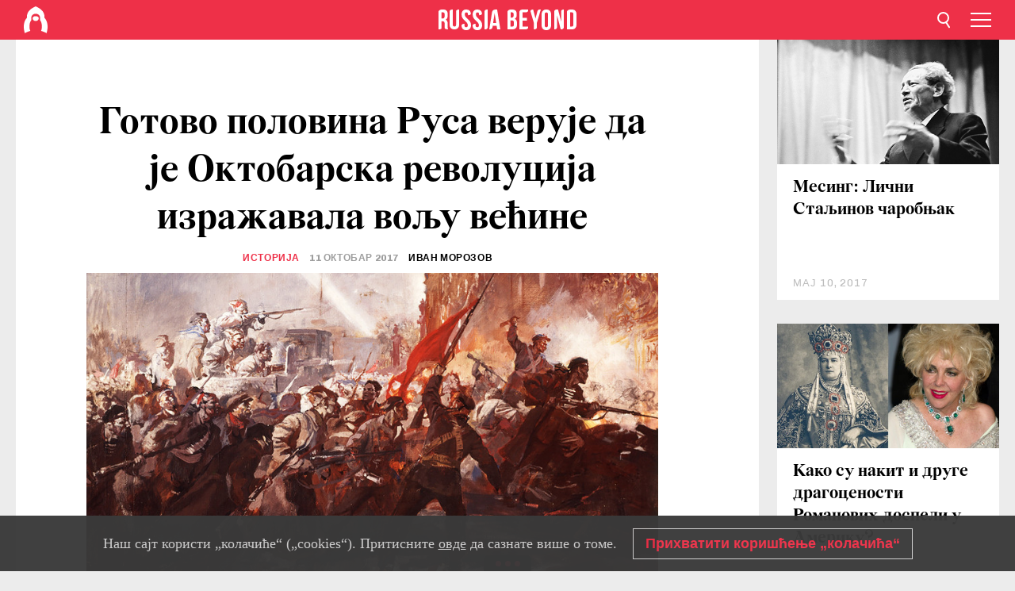

--- FILE ---
content_type: text/html; charset=UTF-8
request_url: https://rs.rbth.com/istorija-rusije/79606-revolucija-rusko-drustvo-ispitivanje
body_size: 9567
content:
<!DOCTYPE html><html lang="sr-RS" prefix="og: http://ogp.me/ns#"><head><meta charset="UTF-8"/><meta name="apple-mobile-web-app-capable" content="no"/><meta name="format-detection" content="telephone=yes"/><meta name="viewport" content="width=device-width, initial-scale=1.0, user-scalable=yes" /><meta name="HandheldFriendly" content="true"/><meta name="MobileOptimzied" content="width"/><meta http-equiv="cleartype" content="on"/><meta name="navigation" content="tabbed" /><title>Готово половина Руса верује да је Октобарска револуција изражавала вољу већине - Russia Beyond на српском</title><link rel="icon" href="/favicon.ico" type="image/x-icon" sizes="any"/><link rel="icon" href="/favicon.svg" type="image/svg+xml" /><meta property="og:site_name" content="Russia Beyond на српском" /><meta property="twitter:site" content="Russia Beyond на српском" /><link rel="amphtml" href="https://rs.rbth.com/istorija-rusije/79606-revolucija-rusko-drustvo-ispitivanje/amp"><meta name="description" content="Притом 92 одсто руских грађана сматра нову револуцију недопустивом." /><meta property="og:url" content="https://rs.rbth.com/istorija-rusije/79606-revolucija-rusko-drustvo-ispitivanje" ><meta property="og:type" content="article"><meta property="og:title" content="Готово половина Руса верује да је Октобарска револуција изражавала вољу већине"/><meta property="og:description" content="Притом 92 одсто руских грађана сматра нову револуцију недопустивом."/><meta property="article:tag" content="историја русије"><meta property="article:tag" content="руско друштво"><meta property="article:section" content="Историја "/><meta property="article:published_time" content="окт 11, 2017"/><meta property="article:modified_time" content="окт 11, 2017"/><meta property="article:author" content="Иван Морозов" /><meta name="author" content="Иван Морозов" /><meta name="twitter:title" content="Готово половина Руса верује да је Октобарска револуција изражавала вољу већине"/><meta name="twitter:description" content="Притом 92 одсто руских грађана сматра нову револуцију недопустивом."/><meta property="og:image" content="https://mf.b37mrtl.ru/rbthmedia/images/2017.10/article/59de3cd815e9f93de95e5f2b.jpg"/><meta property="og:image:type" content="image/jpeg" /><meta property="og:image:width" content="850"><meta property="og:image:height" content="478"><meta name="twitter:card" content="summary_large_image"/><meta name="twitter:image" content="https://mf.b37mrtl.ru/rbthmedia/images/2017.10/article/59de3cd815e9f93de95e5f2b.jpg" /><meta property="og:locale" content="sr_RS"><meta property="fb:app_id" content="582727131853758"/><meta property="fb:pages" content="429728203712611" /><meta name="twitter:site" content="@russiabeyond_rs"/><meta name="twitter:domain" content=" rs.rbth.com"/><meta name="google-site-verification" content="nypZy-AcrX7yig8kFK2R2_oVGMywzZCWyw8HVkk_GAY" /><link rel="stylesheet" href="https://cdni.rbth.com/rbth/view/css/news_view.css?v=315661400041232335348989"/><link rel="stylesheet" href="https://cdni.rbth.com/rbth/view/css/sharing.css?v=4240"/><link rel="stylesheet" href="https://cdni.rbth.com/rbth/view/css/explainer.css?v=12"/><!-- START GLOBAL LANG --><script>
            window.rbthConf = window.rbthConf || {};
            window.rbthConf.lang = window.rbthConf.lang || null;
            window.rbthConf.lang = 'rs';
            window.rbthConf.url = window.rbthConf.url || null;
            window.rbthConf.url = 'https://' +  window.rbthConf.lang + '.rbth.com';
        </script><!-- END GLOBAL LANG --><script type='text/javascript'>var _sf_startpt=(new Date()).getTime();</script><link rel="stylesheet" href="https://cdni.rbth.com/rbth/view/css/cookies.css"><script>window.yaContextCb = window.yaContextCb || []</script><script src="https://yandex.ru/ads/system/context.js" async></script><style media="screen">
        .adfox-banner-slot > div[id^="adfox_"]:not(:empty) > div {
            margin: 15px auto;
        }

        .adfox-banner-slot > div[id^="adfox_"]:empty {
            display: none;
        }
    </style><!-- Yandex.Metrika counter --><script type="text/javascript" >
   (function(m,e,t,r,i,k,a){m[i]=m[i]||function(){(m[i].a=m[i].a||[]).push(arguments)};
   m[i].l=1*new Date();k=e.createElement(t),a=e.getElementsByTagName(t)[0],k.async=1,k.src=r,a.parentNode.insertBefore(k,a)})
   (window, document, "script", "https://mc.yandex.ru/metrika/tag.js", "ym");

   ym(88818309, "init", {
        clickmap:true,
        trackLinks:true,
        accurateTrackBounce:true,
        webvisor:true
   });
</script><noscript><div><img src="https://mc.yandex.ru/watch/88818309" style="position:absolute; left:-9999px;" alt="" /></div></noscript><!-- /Yandex.Metrika counter --><!-- Yandex.Metrika counter --><script type="text/javascript" >
   (function(m,e,t,r,i,k,a){m[i]=m[i]||function(){(m[i].a=m[i].a||[]).push(arguments)};
   m[i].l=1*new Date();k=e.createElement(t),a=e.getElementsByTagName(t)[0],k.async=1,k.src=r,a.parentNode.insertBefore(k,a)})
   (window, document, "script", "https://mc.yandex.ru/metrika/tag.js", "ym");

   ym(88818503, "init", {
        clickmap:true,
        trackLinks:true,
        accurateTrackBounce:true,
        webvisor:true
   });
</script><noscript><div><img src="https://mc.yandex.ru/watch/88818503" style="position:absolute; left:-9999px;" alt="" /></div></noscript><!-- /Yandex.Metrika counter --></head><body><script type="application/ld+json">
        {
            "@context": "http://schema.org",
            "@type": "Organization",
            "url": "https://rs.rbth.com",
            "logo": "https://rs.rbth.com/rbth/img/logo/png/60x60_red.png",
            "name": "Russia Beyond",
            "legalName": "Autonomous Non-profit Organization \"TV-Novosti\"",
            "sameAs": [
                "http://www.facebook.com/russiabeyond",
                "https://twitter.com/russiabeyond",
                "https://www.youtube.com/user/RBTHvideo",
                "https://www.instagram.com/russiabeyond/",
                "https://zen.yandex.ru/russiabeyond"
            ],
            "potentialAction": {
                "@type": "SearchAction",
                "target": "https://rs.rbth.com/search?q={search_term_string}",
                "query-input": "required name=search_term_string"
            }
        }
    </script><script type="application/ld+json">
        {
            "@context": "http://schema.org",
            "@type": "BreadcrumbList",
            "itemListElement": [
                                                        {
                        "@type": "ListItem",
                        "position": 1,
                        "name": "Main",
                        "item": "https://rs.rbth.com"
                    }
                                                        ,                    {
                        "@type": "ListItem",
                        "position": 2,
                        "name": "Историја ",
                        "item": "https://rs.rbth.com/istorija-rusije"
                    }
                                                        ,                    {
                        "@type": "ListItem",
                        "position": 3,
                        "name": "Готово половина Руса верује да је Октобарска револуција изражавала вољу већине",
                        "item": "https://rs.rbth.com/istorija-rusije/79606-revolucija-rusko-drustvo-ispitivanje"
                    }
                                                ]
        }
    </script><script type="application/ld+json">
    {
        "@context": "http://schema.org",
        "@type": "Article",
        "mainEntityOfPage": {
            "@type": "WebPage",
            "@id": "https://rs.rbth.com/istorija-rusije/79606-revolucija-rusko-drustvo-ispitivanje"
        },
        "headline": "Готово половина Руса верује да је Октобарска револуција изражавала вољу већине",
        "image": [{
            "@type": "ImageObject",
            "url": "https://mf.b37mrtl.ru/rbthmedia/images/2017.10/article/59de3cd815e9f93de95e5f2b.jpg",
            "height": 576,
            "width": 1024
        }],
                        "author":
                    [
                                    {
                        "@type": "Person",
                        "name": "Иван Морозов"
                    }                            ],
                "datePublished": "2026-01-17T05:51:13+03:00",
        "dateModified": "2026-01-17T05:51:13+03:00",
        "publisher": {
            "@type": "Organization",
            "name": "Russia Beyond",
            "logo": {
                "@type": "ImageObject",
                "url": "https://rs.rbth.com/rbth/img/logo/png/60x60_red.png"
            }
        },
        "description": "Притом 92 одсто руских грађана сматра нову револуцију недопустивом."
    }
    </script><div class="layout"><div class="layout__wrapper"><header class="layout__header"><div class="header" id="app-header"><div class="header__wrapper"><div class="header__logo"><div class="logo"><div class="logo__cover logo__cover_header"><a href="/"></a></div><div class="logo__content logo__content_header"><a href="/"></a></div></div></div><div class="header__langs"><div class="buttons"><div class="buttons__langs-menu buttons__langs-menu_header">
                Српски
            </div></div><div class="nav"><div class="nav__wrapper nav__wrapper_langs_header"><ul class="nav__row nav__row_langs_header"><li class="nav__item nav__item_langs_header"><a href="https://id.rbth.com">Bahasa Indonesia</a></li><li class="nav__item nav__item_langs_header"><a href="https://de.rbth.com">Deutsch</a></li><li class="nav__item nav__item_langs_header"><a href="https://www.rbth.com">English</a></li><li class="nav__item nav__item_langs_header"><a href="https://es.rbth.com">Español</a></li><li class="nav__item nav__item_langs_header"><a href="https://fr.rbth.com">Français</a></li><li class="nav__item nav__item_langs_header"><a href="https://hr.rbth.com">Hrvatski</a></li><li class="nav__item nav__item_langs_header"><a href="https://it.rbth.com">Italiano</a></li><li class="nav__item nav__item_langs_header"><a href="https://br.rbth.com">Português</a></li><li class="nav__item nav__item_langs_header"><a href="https://si.rbth.com">Slovenščina</a></li><li class="nav__item nav__item_langs_header"><a href="https://kr.rbth.com">Korean</a></li><li class="nav__item nav__item_langs_header"><a href="https://jp.rbth.com">日本語</a></li><li class="nav__item nav__item_langs_header"><a href="https://bg.rbth.com">Български</a></li><li class="nav__item nav__item_langs_header"><a href="https://mk.rbth.com">Македонски</a></li><li class="nav__item nav__item_langs_header"><a href="https://rs.rbth.com">Српски</a></li><li class="nav__item nav__item_langs_header"><a href="https://ru.rbth.com">По-русски</a></li></ul></div></div></div><div class="header__nav">    <div class="nav">
        <ul class="nav__row nav__row_header">
                    <li class="nav__item nav__item_header">
                <a href="/arts">
                    Култура
                </a>
            </li>
                    <li class="nav__item nav__item_header">
                <a href="/economics">
                    Економија
                </a>
            </li>
                    <li class="nav__item nav__item_header">
                <a href="/education">
                    Образовање 
                </a>
            </li>
                    <li class="nav__item nav__item_header">
                <a href="/istorija-rusije">
                    Историја 
                </a>
            </li>
                    <li class="nav__item nav__item_header">
                <a href="/recepti">
                    Кухиња
                </a>
            </li>
                    <li class="nav__item nav__item_header">
                <a href="/science">
                    Наука и технологија
                </a>
            </li>
                    <li class="nav__item nav__item_header">
                <a href="/travel">
                    Путовања
                </a>
            </li>
                    <li class="nav__item nav__item_header">
                <a href="/zivot">
                    Живот
                </a>
            </li>
                </ul>
    </div>
</div></div></div></header><div class="layout__content"><div class="control-width control-width_padding"><div class="rows"><div class="adfox-banner-slot"><div id="adfox_166005584166917666"></div><div id="adfox_16600558884169906"></div></div><div class="rows__wrapper rows__wrapper_short-story"><div class="rows__column rows__column_short-story rows__column_short-story_left"><div class="article"><div class="article__wrapper article__wrapper_short"><div class="article__head  article__head_short"><div class="article__head-content article__head-content_short"><h1>Готово половина Руса верује да је Октобарска револуција изражавала вољу већине</h1><div class="article__category article__category_short"><a href="/istorija-rusije">
            Историја 
        </a></div><div class="article__date article__date_short"><time class="date ">
            


             11 октобар 2017

        </time></div><div class="article__author article__author_short">
                            Иван Морозов
                    </div><div class="article__tags article__tags_short"><div class="tags"><div class="tags__wrapper tags__wrapper_short"></div></div></div></div><div class="article__cover article__cover_short"><img class="article__cover-image" alt="" src="https://mf.b37mrtl.ru/rbthmedia/images/2017.10/article/59de3cd815e9f93de95e5f2b.jpg"></div></div><div class="article__copyright article__copyright_short"><p></p>
Global Look Press
    </div><div class="social-wrapper"><div class="social-container social-container_top"
                data-buttons="twitter, reddit, whatsapp, telegram, pinterest"
                data-counters></div><div class="button-rotator" id="button-rotator" onload="return {
    text: JSON.parse('\u0022\\u041f\\u0440\\u0430\\u0442\\u0438\\u0442\\u0435\u0020Russia\u0020Beyond\u0020\\u043d\\u0430\u0022'),
    links: JSON.parse('\u007B\u0022instagram\u0022\u003A\u0022\u0022,\u0022facebook\u0022\u003A\u0022https\u003A\\\/\\\/www.facebook.com\\\/ruskarec\u0022,\u0022telegram\u0022\u003A\u0022https\u003A\\\/\\\/t.me\\\/ruskarec\u0022,\u0022twitter\u0022\u003A\u0022\u0022,\u0022youtube\u0022\u003A\u0022\u0022,\u0022odysee\u0022\u003A\u0022\u0022,\u0022line\u0022\u003A\u0022\u0022,\u0022zen\u0022\u003A\u0022\u0022,\u0022vk\u0022\u003A\u0022https\u003A\\\/\\\/vk.com\\\/ruskarec\u0022,\u0022rumble\u0022\u003A\u0022\u0022,\u0022pinterest\u0022\u003A\u0022\u0022,\u0022taringa\u0022\u003A\u0022\u0022,\u0022ok\u0022\u003A\u0022footer.social.ok.link\u0022\u007D'),
    lang: JSON.parse('\u0022sr\u002DRS\u0022'),
};"></div></div><div class="article__summary article__summary_short"><div class="article__summary-wrapper article__summary-wrapper_short">
            Притом 92 одсто руских грађана сматра нову револуцију недопустивом.
        </div></div><div class="article__text article__text_short"><p>Удео Руса који сматрају да је Октобарска револуција изражавала вољу већине, порастао је за девет одсто у односу на 1990. годину и сада износи 45%, <a href="http://tass.ru/obschestvo/4635600?utm_source=twitter.com&amp;utm_medium=social&amp;utm_campaign=smm_social_share">показали су</a> резултати испитивања која је спровео Сверуски центар за истраживање јавног мњења ВЦИОМ.</p><p>Готово половина испитаника верује да је до револуције довео тежак положај народа. По мишљењу 20 одсто анкетираних догађаје из 1917. године проузроковала је слабост власти.</p><p>На питање да ли је Октобарска револуција била одраз воље већине народа који је живео на територији Руске империје 45 одсто учесника анкете данас одговара потврдно, 43% одречно (1990. Године било их је 36, односно 37 процената).</p><p>1990. године удео неодлучних Руса износио је 27, а ове године 12 одсто. Међутим 42% испитаних не може да одговори на питање о циљевима присталица револуције. Међу најпопуларнијим одговорима на то питање су &laquo;државни удар, промена политичког система&raquo; (19), &laquo;власт народу, фабрике радницима, земља сељацима&raquo; (13) и &laquo;промена живота на боље&raquo; (10 одсто).</p><p>Притом револуција се доживљава као сложена и контрадикторна појава, која има како негативне, тако и позитивне стране, према резултатима анкете из 2016. године 57 одсто одређивало је револуцију као историјску неминовност (25 као потрес и жртве, а 11 као обнову друштва).</p><p>27 одсто учесника у анкети 1917. године би сачекали да прођу немирна времена, а 16 одсто отишло у иностранство. Бољшевицима би подршку пружило 28%, при чему они углавном припадају популацији преко 60 година. Међу младим људима од 18 до 24 године тај однос изгледа овако: 42% према 21%.</p><p>Последњих година приметан је раст симпатија према револуционим активистима као што су Лењин и Стаљин, а с друге стране према Николају Другом и адмиралу Колчаку, једном од вођа Беле гарде, примећују социолози.</p><p class="article__text-copyright">
                Текстови Russia Beyond су слободни за преузимање. Бићемо вам захвални ако их будете објављивали са линком који води на оригинални текст, односно на нашу страницу. Хвала!
            </p></div><div class="article__tags-trends article__tags-trends_short"><a href="/tag/istorija-rusije">
                    историја русије
                </a><a href="/tag/руско друштво">
                    руско друштво
                </a></div><div class="social-container"
                data-buttons="twitter, reddit, whatsapp, telegram, pinterest"
                data-counters></div><script src="https://cdni.rbth.com/rbth/view/sharing.min.js?v=3"></script><div class="article__text article__text_short"><script src="https://code.jquery.com/jquery-3.3.1.min.js"></script><div class="subscribe"><div class="subscribe__header"><p class="header-title">Пријавите се </p><p class="header-subtitle">за наш бесплатни билтен!</p></div><div class="subscribe__content"><p id="sub-email-label" class="content-text">Најбољи текстови стижу директно на вашу e-mail адресу</p><form class="subscribe__form js-subscribe-form"><div class="subscribe__mailing"><input type="checkbox" class="subscribe__mailing-button" name="mailing-period-weekly" id="mailingWeekly" value="weekly" checked><label for="mailingWeekly" class="subscribe__mailing-label">Недељни</label><input type="checkbox" class="subscribe__mailing-button" name="mailing-period-daily" id="mailingDaily" value="daily"><label for="mailingDaily" class="subscribe__mailing-label">Дневни</label></div><div class="subscribe__input-fields"><input class="subscribe__form-input js-subscribe-email" type="email" value="" placeholder="Упишите вашу e-mail адресу" required="" aria-labelledby="sub-email-label"/><input class="subscribe__form-submit" type="submit" value="Потврдите"></div></form></div></div><script>
    (function () {
        var $subscribe = $('.subscribe');
        var $form = $('.js-subscribe-form');
        var $completeButton = $('.subscribe__form-complete');

        function validateEmail(email) {
            var re = /^(([^<>()[\]\\.,;:\s@\"]+(\.[^<>()[\]\\.,;:\s@\"]+)*)|(\".+\"))@((\[[0-9]{1,3}\.[0-9]{1,3}\.[0-9]{1,3}\.[0-9]{1,3}\])|(([a-zA-Z\-0-9]+\.)+[a-zA-Z]{2,}))$/;
            return re.test(email);
        }

        if (!$form.length) {
            return;
        }

        var initFormSubmit = function () {
            $form.on('submit', function (event) {
                event.preventDefault();
                $form = $(this);
                var $email = $form.find('.js-subscribe-email');
                var isWeekly = true, isDaily = false;
                var lng = 'sr-RS';

                if (['pt-BR', 'es-ES', 'fr-FR', 'sr-RS', 'sl-SI'].includes(lng)) {
                    isWeekly = $form.find('#mailingWeekly').is(':checked');
                    isDaily = $form.find('#mailingDaily').is(':checked');
                }

                if(!validateEmail($email)) {
                    if (isWeekly) {
                        $.ajax({
                            type: "GET",
                            dataType: "json",
                            url: 'https://subscribe.rbth.com/subscribe/5264b927-b201-4f0e-8a5a-2ff3134f2c82/' + $email.val() + '?_t=' + (new Date()).getTime(),
                            success: function () {
                                $subscribe.addClass('subscribe_complete');
                                $subscribe.html('<div class="subscribe__header"><p class="header-title">Сачекајте тренутак...</p></div><div class="subscribe__content"><p class="content-text">Проверите вашу е-mail адресу и потврдите пријаву</p><form class="subscribe__form js-subscribe-finished"><input class="subscribe__form-complete" type="submit" value="OK" /></form></div>')
                            },
                            error: function() {
                                $email.val('');
                                alert('An unknown error occurred. Try later.');
                            }
                        });
                    }
                    if (isDaily) {
                        $.ajax({
                            type: "GET",
                            dataType: "json",
                            url: 'https://subscribe.rbth.com/subscribe/4c97562f-b9ca-49a0-9189-f99c1319eb18/' + $email.val() + '?_t=' + (new Date()).getTime(),
                            success: function () {
                                $subscribe.addClass('subscribe_complete');
                                $subscribe.html('<div class="subscribe__header"><p class="header-title">Сачекајте тренутак...</p></div><div class="subscribe__content"><p class="content-text">Проверите вашу е-mail адресу и потврдите пријаву</p><form class="subscribe__form js-subscribe-finished"><input class="subscribe__form-complete" type="submit" value="OK" /></form></div>')
                            },
                            error: function() {
                                $email.val('');
                                alert('An unknown error occurred. Try later.');
                            }
                        });
                    }
                }
            });

        };
        initFormSubmit();

        $completeButton.on('click', function (evt) {
            evt.preventDefault();
            evt.window.location.reload();
        });
    }());
</script></div><div class="follows-channel" id="banner-rotator" onload="return {
            text: JSON.parse('\u007B\u0022instagram\u0022\u003A\u0022\u0022,\u0022facebook\u0022\u003A\u0022\\u041d\\u0430\\u0448\\u0430\u0020\\u0441\\u0442\\u0440\\u0430\\u043d\\u0438\\u0446\\u0430\u0020\\u043d\\u0430\u0020\\u0424\\u0435\\u0458\\u0441\\u0431\\u0443\\u043a\\u0443\u0021\u0022,\u0022telegram\u0022\u003A\u0022\\u041f\\u0440\\u0438\\u0458\\u0430\\u0432\\u0438\\u0442\\u0435\u0020\\u0441\\u0435\u0020\\u043d\\u0430\u0020\\u043d\\u0430\\u0448\u0022,\u0022twitter\u0022\u003A\u0022\u0022,\u0022odysee\u0022\u003A\u0022\u0022,\u0022line\u0022\u003A\u0022\u0022,\u0022zen\u0022\u003A\u0022\u0022,\u0022vk\u0022\u003A\u0022\\u0417\\u0430\\u043f\\u0440\\u0430\\u0442\\u0438\\u0442\\u0435\u0020\\u043d\\u0430\\u0448\\u0443\u0020\\u0441\\u0442\\u0440\\u0430\\u043d\\u0438\\u0446\\u0443\u0020\\u043d\\u0430\u0020\\u0434\\u0440\\u0443\\u0448\\u0442\\u0432\\u0435\\u043d\\u043e\\u0458\u0020\\u043c\\u0440\\u0435\\u0436\\u0438\u0022,\u0022rumble\u0022\u003A\u0022\u0022,\u0022pinterest\u0022\u003A\u0022\u0022,\u0022taringa\u0022\u003A\u0022\u0022\u007D'),
            links: JSON.parse('\u007B\u0022instagram\u0022\u003A\u0022\u0022,\u0022facebook\u0022\u003A\u0022https\u003A\\\/\\\/www.facebook.com\\\/ruskarec\u0022,\u0022telegram\u0022\u003A\u0022https\u003A\\\/\\\/t.me\\\/ruskarec\u0022,\u0022twitter\u0022\u003A\u0022\u0022,\u0022odysee\u0022\u003A\u0022\u0022,\u0022line\u0022\u003A\u0022\u0022,\u0022zen\u0022\u003A\u0022\u0022,\u0022vk\u0022\u003A\u0022https\u003A\\\/\\\/vk.com\\\/ruskarec\u0022,\u0022rumble\u0022\u003A\u0022\u0022,\u0022pinterest\u0022\u003A\u0022\u0022,\u0022taringa\u0022\u003A\u0022\u0022\u007D'),
            linkText: JSON.parse('\u007B\u0022instagram\u0022\u003A\u0022\u0022,\u0022facebook\u0022\u003A\u0022\\u041f\\u043e\\u0442\\u043f\\u0438\\u0448\\u0438\\u0442\\u0435\u0020\\u0441\\u0435\u0021\u0020\u0022,\u0022telegram\u0022\u003A\u0022\\u0422\\u0435\\u043b\\u0435\\u0433\\u0440\\u0430\\u043c\u0020\\u043a\\u0430\\u043d\\u0430\\u043b\u0022,\u0022twitter\u0022\u003A\u0022\u0022,\u0022odysee\u0022\u003A\u0022\u0022,\u0022line\u0022\u003A\u0022\u0022,\u0022zen\u0022\u003A\u0022\u0022,\u0022vk\u0022\u003A\u0022\\u0412\\u041a\\u043e\\u043d\\u0442\\u0430\\u043a\\u0442\\u0435\u0022,\u0022rumble\u0022\u003A\u0022\u0022,\u0022pinterest\u0022\u003A\u0022\u0022,\u0022taringa\u0022\u003A\u0022\u0022\u007D'),
            lang: JSON.parse('\u0022sr\u002DRS\u0022')
        };"></div><div class="article__crosslinks article__crosslinks_short"><div class="article__crosslinks-heading article__crosslinks-heading_short">
                        Сазнајте још: 
                    </div><div class="crosslinks"><div class="crosslinks__wrapper"><ul class="crosslinks__list"><li class="crosslinks__item"><div class="crosslinks__heading"><a href="/news/2017/02/20/patrijarh-kiril-revolucija-1917-godine-je-bila-veliki-zlochin_705583">Патријарх Кирил: Револуција 1917. године је била велики злочин</a></div></li><li class="crosslinks__item"><div class="crosslinks__heading"><a href="/arts/2017/03/10/akteri-ruske-revolucije-odgonetnite-lichnost_717178">Актери руске револуције: Одгонетните личност</a></div></li></ul></div></div></div><div class="adfox-banner-slot"><div id="adfox_166005600543321220"></div></div><div class="article__next-article"><div id="app-infinity-scroll-article"></div><div class="next-article-loading"></div><script>
      var currentArticleId = '59de3cb315e9f954fb3d1316';
  </script></div></div></div><script src="https://cdni.rbth.com/rbth/view/explainer.min.js"></script></div><div class="rows__column rows__column_short-story rows__column_short-story_right"><div class="adfox-banner-slot"><div id="adfox_166005598078458837"></div></div><div id="app-important-news"></div></div></div></div></div></div><script src="https://code.jquery.com/jquery-3.3.1.min.js"></script><script>
    window.subscribe = window.subscribe || {};
    window.subscribe = {
        'tr': {
            'lang': 'sr-RS',
            'title': 'Пријавите се ',
            'subtitle': "за наш бесплатни недељни билтен!",
            'text': "",
            'placeholder': 'Упишите вашу e-mail адресу',
            'button': 'Потврдите',
            'completeTitle': '',
            'completeSubtitle': 'Готово! Проверите своју е-пошту и потврдите пријаву',
            'completeButton': '',
            'mobileTitle': 'Билтен',
            'urlw': '5264b927-b201-4f0e-8a5a-2ff3134f2c82',
        }
    };
</script><script>
                        var footerCopyright = 'Russia Beyond је медијски пројекат независне некомерцијалне организације &quot;ТВ-Новости&quot;, 2024. © Сва права задржана.',
                            footerSocials = [
                                {icon: 'twitter', href: 'footer.social.twitter.link'},
                                {icon: 'youtube', href: 'footer.social.youtube.link'},
                                {icon: 'pinterest', href: 'footer.social.pinterest.link'},
                                {icon: 'linked-in', href: 'footer.social.linked-in.link'},
                                {icon: 'rss', href: 'https://rs.rbth.com/rss'},
                                {icon: 'yandex-zen', href: 'footer.social.yandex-zen.link'},
                                {icon: 'vk', href: 'https://vk.com/ruskarec'},
                                {icon: 'telegram', href: 'https://t.me/ruskarec'},
                                {icon: 'line', href: 'footer.social.line.link'},
                                {icon: 'rumble', href: 'footer.social.rumble.link'},
                                {icon: 'odysee', href: 'footer.social.odysee.link'},
                                {icon: 'taringa', href: 'footer.social.taringa.link'},
                                {icon: 'ok', href: 'footer.social.ok.link'},
                            ]
                    </script><style>
                        .social__link_facebook,
                        .social__link_instagram {
                            display: none !important;
                        }
                    </style><div class="layout__footer"><link rel="stylesheet" href="https://cdni.rbth.com/rbth/view/css/news_view.css?v=315661400041232335348989"/><link rel="stylesheet" href="https://cdni.rbth.com/rbth/view/css/sharing.css?v=4240"/><link rel="stylesheet" href="https://cdni.rbth.com/rbth/view/css/explainer.css?v=12"/><div id="app-footer"></div></div></div></div><script>
        function adsDesktopBillboard() {
            window.yaContextCb.push(()=>{
                Ya.adfoxCode.create({
                    ownerId: 258144,
                    containerId: 'adfox_166005584166917666',
                    params: {
                        pp: 'g',
                        ps: 'fyda',
                        p2: 'y',
                        puid1: '',
                        puid2: '',
                        puid3: '',
                        puid4: '',
                        puid5: '',
                        puid63: ''
                    }
                })
            });
        };

        function adsMobileBillboard() {
            window.yaContextCb.push(()=>{
                Ya.adfoxCode.create({
                    ownerId: 258144,
                    containerId: 'adfox_16600558884169906',
                    params: {
                        pp: 'h',
                        ps: 'fyda',
                        p2: 'y',
                        puid1: '',
                        puid2: '',
                        puid3: '',
                        puid4: '',
                        puid5: '',
                        puid63: ''
                    }
                })
            });
        };

        function adsSidebanner() {
            window.yaContextCb.push(()=>{
                Ya.adfoxCode.create({
                    ownerId: 258144,
                    containerId: 'adfox_166005598078458837',
                    params: {
                        pp: 'g',
                        ps: 'fyda',
                        p2: 'fsyt',
                        puid1: '',
                        puid2: '',
                        puid3: '',
                        puid4: '',
                        puid5: '',
                        puid63: ''
                    }
                })
            });
        };

        function adsMobileBanner() {
            window.yaContextCb.push(()=>{
                Ya.adfoxCode.create({
                    ownerId: 258144,
                    containerId: 'adfox_166005600543321220',
                    params: {
                        pp: 'h',
                        ps: 'fyda',
                        p2: 'fsyt',
                        puid1: '',
                        puid2: '',
                        puid3: '',
                        puid4: '',
                        puid5: '',
                        puid63: ''
                    }
                })
            });
        };

        var adsModeIsMobile = false;

        function changeMode(is_mobile) {
            if (adsModeIsMobile && !is_mobile) {
                adsDesktopBillboard();
                adsSidebanner();
            }
            else if (!adsModeIsMobile && is_mobile) {
                adsMobileBillboard();
                adsMobileBanner();
            }
        }

        (function() {
            var throttle = function(type, name, obj) {
                obj = obj || window;
                var running = false;
                var func = function() {
                    if (running) { return; }
                    running = true;
                    requestAnimationFrame(function() {
                        obj.dispatchEvent(new CustomEvent(name));
                        running = false;
                    });
                };
                obj.addEventListener(type, func);
            };

            throttle("resize", "optimizedResize");
        })();

        window.addEventListener("load", function(e) {
            adsModeIsMobile = window.innerWidth <= 768;
            if (adsModeIsMobile) {
                adsMobileBillboard();
                adsMobileBanner();
            }
            else {
                adsDesktopBillboard();
                adsSidebanner();
            }
        });

        window.addEventListener("optimizedResize", function(e) {
            var isMobile = e.target.outerWidth <= 768;
            changeMode(isMobile);
        });
    </script><script>
    window.addEventListener('message', function(event) {
        if (!event.data) {
            return;
        }

        if (event.data.type && event.data.type === "QUIZ_UPDATE_HEIGHT" && !!document.getElementById('quiz_' + event.data.payload.quizID)) {
            document.getElementById('quiz_' + event.data.payload.quizID).style.height = event.data.payload.height + "px";
        }

        if (event.data.type && event.data.type === "QUIZ_NEXT_QUESTION" && !!document.getElementById('quiz_' + event.data.payload.quizID)) {
            window.scrollTo(0, document.getElementById('quiz_' + event.data.payload.quizID).getBoundingClientRect().top + window.pageYOffset - 25)
        }
    }, false);
</script><div id="app-watches-post"></div><script>
            var watches = {
                nbc : {
                    url: '/nbc/',
                    publicId: '79606'
                }
            };
        </script><script>
            var categoryID = '309800000000003100000145';
        </script><script defer="defer" src="https://cdni.rbth.com/rbth/view/news_view.min.js?v=31562340004111236531721"></script><script>
            var langs = JSON.parse('[{"label":"Bahasa Indonesia","url":"https:\/\/id.rbth.com","active":false,"code":"id","withadventures":false},{"label":"Deutsch","url":"https:\/\/de.rbth.com","active":false,"code":"de","withadventures":false},{"label":"English","url":"https:\/\/www.rbth.com","active":false,"code":"www","withadventures":true},{"label":"Espa\u00f1ol","url":"https:\/\/es.rbth.com","active":false,"code":"es","withadventures":true},{"label":"Fran\u00e7ais","url":"https:\/\/fr.rbth.com","active":false,"code":"fr","withadventures":true},{"label":"Hrvatski","url":"https:\/\/hr.rbth.com","active":false,"code":"hr","withadventures":false},{"label":"Italiano","url":"https:\/\/it.rbth.com","active":false,"code":"it","withadventures":false},{"label":"Portugu\u00eas","url":"https:\/\/br.rbth.com","active":false,"code":"br","withadventures":true},{"label":"Sloven\u0161\u010dina","url":"https:\/\/si.rbth.com","active":false,"code":"si","withadventures":false},{"label":"\u65e5\u672c\u8a9e","url":"https:\/\/jp.rbth.com","active":false,"code":"jp","withadventures":false},{"label":"\u0411\u044a\u043b\u0433\u0430\u0440\u0441\u043a\u0438","url":"https:\/\/bg.rbth.com","active":false,"code":"bg","withadventures":true},{"label":"\u041c\u0430\u043a\u0435\u0434\u043e\u043d\u0441\u043a\u0438","url":"https:\/\/mk.rbth.com","active":false,"code":"mk","withadventures":false},{"label":"\u0421\u0440\u043f\u0441\u043a\u0438","url":"https:\/\/rs.rbth.com","active":true,"code":"rs","withadventures":true},{"label":"\u041f\u043e-\u0440\u0443\u0441\u0441\u043a\u0438","url":"https:\/\/ru.rbth.com","active":false,"code":"ru","withadventures":true}]')
            langs = langs.map((lang) => {
                lang.url = window.location.origin.replace(
                    /(https?:\/\/)([a-z0-9]+(?=[.]|[-]))(.*)/g,
                    '$1' + lang.code + (window.location.host === 'rbth.ru' ? '.rbth.com' : '$3')
                );

                return lang;
            });
        </script><div class="cookies__banner js-cookies-banner"><div class="cookies__banner-wrapper"><p class="cookies__banner-text">Наш сајт користи „колачиће“ („cookies“). Притисните <a href="/privacy" target="_blank">овде</a> да сазнате више о томе.</p><a class="cookies__banner-button js-cookies-button">Прихватити коришћење „колачића“ </a></div></div><script src='https://cdni.rbth.com/rbth/view/cookies.min.js?v=2'></script><script type="text/javascript">
          /* CONFIGURATION START */
          var _ain = {
            id: "1919",
            postid: "https://rs.rbth.com/istorija-rusije/79606-revolucija-rusko-drustvo-ispitivanje",
            maincontent: "counters.content-insights.maincontent",
            title: "Готово половина Руса верује да је Октобарска револуција изражавала вољу већине",
            pubdate: "2017-10-11T18:58:00+03:00",
                     authors: "Иван Морозов",
                             sections: "Историја ",
                             tags: "историја русије,руско друштво",
                  };
          /* CONFIGURATION END */
          (function (d, s) {
            var sf = d.createElement(s);
            sf.type = 'text/javascript';
            sf.async = true;
            sf.src = (('https:' == d.location.protocol)
              ? 'https://d7d3cf2e81d293050033-3dfc0615b0fd7b49143049256703bfce.ssl.cf1.rackcdn.com'
              : 'http://t.contentinsights.com') + '/stf.js';
            var t = d.getElementsByTagName(s)[0];
            t.parentNode.insertBefore(sf, t);
          })(document, 'script');
        </script><script>(function(d, s, id) {
	        var js, fjs = d.getElementsByTagName(s)[0];
	        if (d.getElementById(id)) return;
	        js = d.createElement(s); js.id = id;
	        js.src = "//connect.facebook.net/en_US/sdk.js#xfbml=1&appId=582727131853758&version=v2.5";
	        fjs.parentNode.insertBefore(js, fjs);
	    }(document, 'script', 'facebook-jssdk'));</script><script async src="https://cdni.rbth.com/rbth/js/pushes/notification.js?v=15"></script></body></html>

--- FILE ---
content_type: image/svg+xml
request_url: https://cdni.rbth.com/rbth/img/search/icon.svg
body_size: -63
content:
<svg xmlns="http://www.w3.org/2000/svg" width="16" height="21" viewBox="0 0 16 21">
    <g fill="none" fill-rule="evenodd" stroke="#FFF" stroke-width="2">
        <rect width="13" height="13" x="1" y="1" rx="6.5"/>
        <path stroke-linecap="round" d="M11 13l4.008 6.226"/>
    </g>
</svg>
